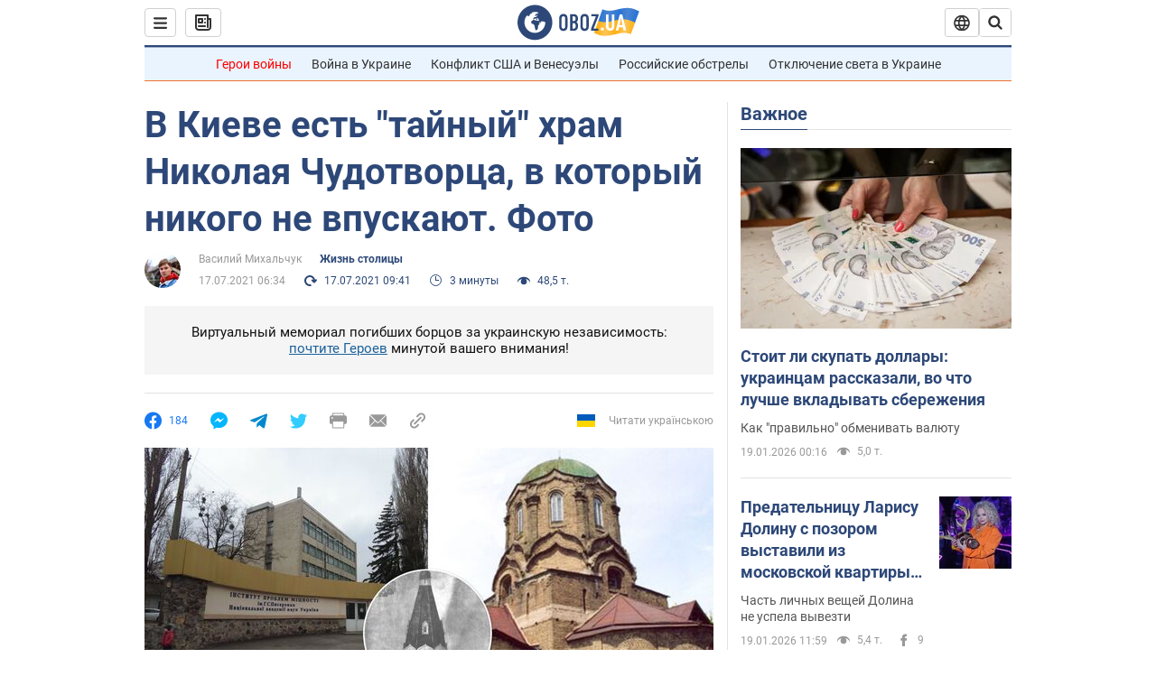

--- FILE ---
content_type: application/x-javascript; charset=utf-8
request_url: https://servicer.idealmedia.io/1418748/1?nocmp=1&sessionId=696e40d0-06ba7&sessionPage=1&sessionNumberWeek=1&sessionNumber=1&scale_metric_1=64.00&scale_metric_2=256.00&scale_metric_3=100.00&cbuster=1768833232697698757743&pvid=ae7e9d7b-0c0d-41d0-ab85-dde3ea4220cc&implVersion=11&lct=1763555100&mp4=1&ap=1&consentStrLen=0&wlid=c80fcf41-3ad5-41a7-9eb7-3b2984ad4f17&uniqId=181ab&niet=4g&nisd=false&evt=%5B%7B%22event%22%3A1%2C%22methods%22%3A%5B1%2C2%5D%7D%2C%7B%22event%22%3A2%2C%22methods%22%3A%5B1%2C2%5D%7D%5D&pv=5&jsv=es6&dpr=1&hashCommit=cbd500eb&apt=2021-07-17T06%3A34%3A00&tfre=4207&w=0&h=1&tl=150&tlp=1&sz=0x1&szp=1&szl=1&cxurl=https%3A%2F%2Fnews.obozrevatel.com%2Fkiyany%2Flife%2Fv-kieve-est-tajnyij-hram-v-kotoryij-nikogo-ne-vpuskayut-foto.htm&ref=&lu=https%3A%2F%2Fnews.obozrevatel.com%2Fkiyany%2Flife%2Fv-kieve-est-tajnyij-hram-v-kotoryij-nikogo-ne-vpuskayut-foto.htm
body_size: 828
content:
var _mgq=_mgq||[];
_mgq.push(["IdealmediaLoadGoods1418748_181ab",[
["champion.com.ua","11962959","1","Мудрик отримав вердикт щодо свого майбутнього у Челсі","Лондонське Челсі може достроково припинити співпрацю із українським вінгером Михайлом Мудриком","0","","","","LfFbCHiIKMilyjbxuZxx17-Qnkko8FUMt6Ef3aJ_45xKLdfngGlto9qxGjRgYmxhJP9NESf5a0MfIieRFDqB_Kldt0JdlZKDYLbkLtP-Q-XeiRMQYh4IXDqZUOsObM2W",{"i":"https://s-img.idealmedia.io/n/11962959/45x45/423x0x1074x1074/aHR0cDovL2ltZ2hvc3RzLmNvbS90LzY4NzA0MS9jMTkwYjBjYTAwNjJmMWZkYTU4NmVkYTUwMzcxOWNkMC5qcGVn.webp?v=1768833232-0RaT7lVjxjhRWalH8VyJFB5MG_9i24VCVW6eU4i190Y","l":"https://clck.idealmedia.io/pnews/11962959/i/1298901/pp/1/1?h=LfFbCHiIKMilyjbxuZxx17-Qnkko8FUMt6Ef3aJ_45xKLdfngGlto9qxGjRgYmxhJP9NESf5a0MfIieRFDqB_Kldt0JdlZKDYLbkLtP-Q-XeiRMQYh4IXDqZUOsObM2W&utm_campaign=obozrevatel.com&utm_source=obozrevatel.com&utm_medium=referral&rid=e08b926b-f543-11f0-bb89-d404e6f98490&tt=Direct&att=3&afrd=296&iv=11&ct=1&gdprApplies=0&muid=q0jQGMoj6ax6&st=-300&mp4=1&h2=RGCnD2pppFaSHdacZpvmnsy2GX6xlGXVu7txikoXAu9kApNTXTADCUxIDol3FKO5zpSwCTRwppme7hac-lJkcw**","adc":[],"sdl":0,"dl":"","category":"Спорт","dbbr":0,"bbrt":0,"type":"e","media-type":"static","clicktrackers":[],"cta":"Читати далі","cdt":"","tri":"e08ba49d-f543-11f0-bb89-d404e6f98490","crid":"11962959"}],],
{"awc":{},"dt":"desktop","ts":"","tt":"Direct","isBot":1,"h2":"RGCnD2pppFaSHdacZpvmnsy2GX6xlGXVu7txikoXAu9kApNTXTADCUxIDol3FKO5zpSwCTRwppme7hac-lJkcw**","ats":0,"rid":"e08b926b-f543-11f0-bb89-d404e6f98490","pvid":"ae7e9d7b-0c0d-41d0-ab85-dde3ea4220cc","iv":11,"brid":32,"muidn":"q0jQGMoj6ax6","dnt":2,"cv":2,"afrd":296,"consent":true,"adv_src_id":39175}]);
_mgqp();
